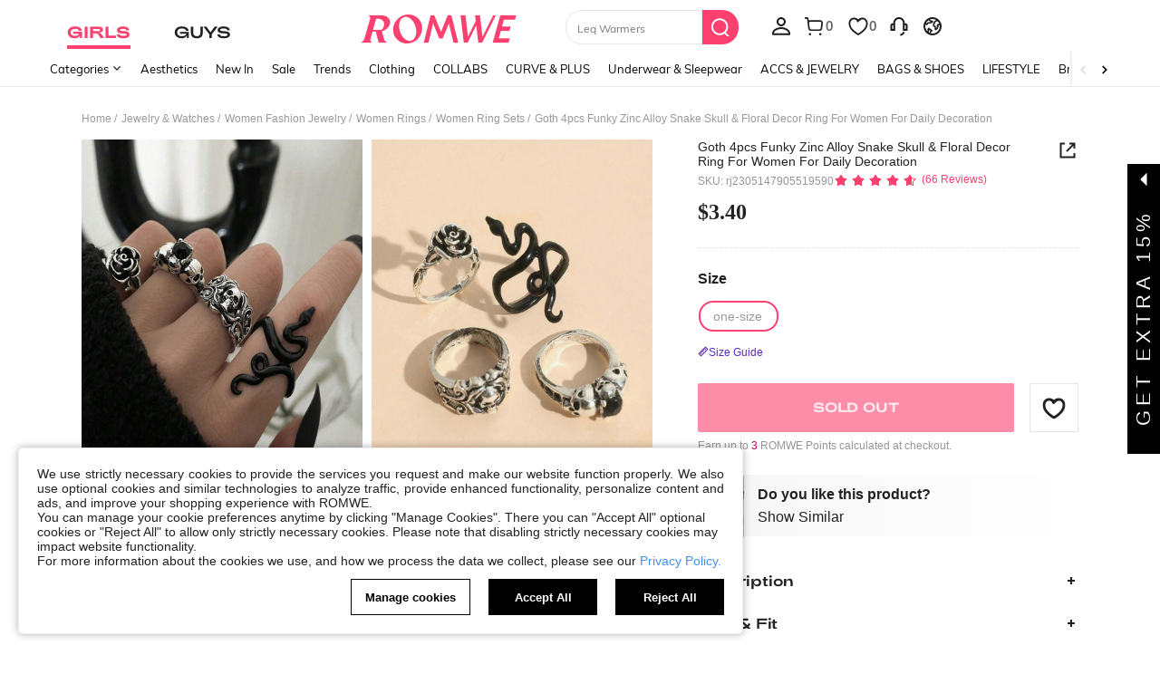

--- FILE ---
content_type: text/css
request_url: https://romwe.ltwebstatic.com/she_dist/rw_css/RW_shein-purge-main-3894e6bb9a.css
body_size: 11546
content:
/*! normalize.css v5.0.0 | MIT License | github.com/necolas/normalize.css */html{font-family:sans-serif;line-height:1.15;-ms-text-size-adjust:100%;-webkit-text-size-adjust:100%}body{margin:0}article,footer,header,nav,section{display:block}h1{font-size:2em;margin:.67em 0}main{display:block}pre{font-family:monospace,sans-serif;font-size:1em}a{background-color:transparent;-webkit-text-decoration-skip:objects}a:active,a:hover{outline-width:0}abbr[title]{border-bottom:none;text-decoration:underline;-webkit-text-decoration:underline dotted;text-decoration:underline dotted}b,strong{font-weight:inherit}b,strong{font-weight:bolder}code{font-family:monospace,sans-serif;font-size:1em}mark{background-color:#ff0;color:#000}small{font-size:80%}sub{font-size:75%;line-height:0;position:relative;vertical-align:baseline}sub{bottom:-.25em}audio,video{display:inline-block}audio:not([controls]){display:none;height:0}img{border-style:none}svg:not(:root){overflow:hidden}button,input,select,textarea{font-family:sans-serif;font-size:100%;line-height:1.15;margin:0}button,input{overflow:visible}button,select{text-transform:none}[type=reset],[type=submit],button,html [type=button]{-webkit-appearance:button}[type=button]::-moz-focus-inner,[type=reset]::-moz-focus-inner,[type=submit]::-moz-focus-inner,button::-moz-focus-inner{border-style:none;padding:0}[type=button]:-moz-focusring,[type=reset]:-moz-focusring,[type=submit]:-moz-focusring,button:-moz-focusring{outline:1px dotted ButtonText}fieldset{border:1px solid silver;margin:0 2px;padding:.35em .625em .75em}progress{display:inline-block;vertical-align:baseline}textarea{overflow:auto}[type=checkbox],[type=radio]{box-sizing:border-box;padding:0}[type=number]::-webkit-inner-spin-button,[type=number]::-webkit-outer-spin-button{height:auto}[type=search]{-webkit-appearance:textfield;outline-offset:-2px}[type=search]::-webkit-search-cancel-button,[type=search]::-webkit-search-decoration{-webkit-appearance:none}::-webkit-file-upload-button{-webkit-appearance:button;font:inherit}details,menu{display:block}summary{display:list-item}canvas{display:inline-block}template{display:none}[hidden]{display:none}article,body,button,code,dd,div,dl,dt,fieldset,footer,form,h1,h2,h3,h4,h5,h6,header,input,li,menu,nav,ol,p,pre,section,td,textarea,th,ul{margin:0;padding:0}*{box-sizing:border-box}[tabindex]:focus{outline:0}:after,:before{box-sizing:border-box}html{font-size:12px;-webkit-tap-highlight-color:transparent;height:100%}body{font-family:Arial,Helvetica,sans-serif!important;font-size:12px;color:#222;background-color:#fff;height:100%}a{color:#666;text-decoration:none}a:focus,a:hover{color:#222;text-decoration:underline}a:focus{outline:0}a.disabled{color:#e5e5e5;text-decoration:none}h1,h2,h3,h4,h5,h6{text-transform:uppercase;font-weight:700;color:#222}h1{font-size:36px}h2{font-size:30px}h3{font-size:24px}h4{font-size:18px}h5{font-size:14px}h6{font-size:12px}em{font-style:normal}button,input,select,textarea{font-family:inherit;font-size:inherit;line-height:inherit}img{vertical-align:middle}table{border-collapse:collapse;border-spacing:0}fieldset,img{border:0}li{list-style:none}textarea{overflow:auto;resize:none}input::-ms-clear,input::-ms-reveal{display:none}input[type=number]::-webkit-inner-spin-button,input[type=number]::-webkit-outer-spin-button{-webkit-appearance:none;margin:0;height:auto}input[type=number]{-moz-appearance:textfield}input[type=search]{box-sizing:content-box;-webkit-appearance:none;-moz-appearance:none;appearance:none}input[type=search]::-webkit-search-cancel-button,input[type=search]::-webkit-search-decoration,input[type=search]::-webkit-search-results-button{-webkit-appearance:none;appearance:none}input::-webkit-contacts-auto-fill-button{-webkit-mask-image:-webkit-image-set(url());-webkit-mask-size:0 0}[tabindex="0"]{outline:0}.svgicon{display:inline-block;width:12px;height:12px;vertical-align:middle;background-repeat:no-repeat}.animated{animation-duration:1s;animation-fill-mode:both}.animated-slow{animation-duration:1.5s;animation-fill-mode:both}@keyframes shake{from,to{transform:translate3d(0,0,0)}10%,30%,50%,70%,90%{transform:translate3d(-6px,0,0)}20%,40%,60%,80%{transform:translate3d(6px,0,0)}}.animate-shake{animation-name:shake}@keyframes flipInX{0%{transform:translateZ(1) rotate3d(1,0,0,90deg);animation-timing-function:ease-in;opacity:0}40%{transform:translateZ(1) rotate3d(1,0,0,-20deg);animation-timing-function:ease-in}60%{transform:translateZ(1) rotate3d(1,0,0,10deg);opacity:1}80%{transform:translateZ(1) rotate3d(1,0,0,-5deg)}100%{transform:translateZ(1) rotate3d(1,0,0,0deg);opacity:1}}.flipInX{-webkit-backface-visibility:visible!important;backface-visibility:visible!important;animation-fill-mode:forwards;animation-name:flipInX}.la-ball-pulse{font-size:0}.la-ball-pulse>div:nth-child(1){animation-delay:-.2s}.la-ball-pulse>div:nth-child(2){animation-delay:-.1s}.la-ball-pulse>div:nth-child(3){animation-delay:0s}@keyframes line-scale{0%,100%,40%{transform:scaleY(.5)}20%{transform:scaleY(1)}}.la-ball-pulse>div{background-color:#fc4070;width:8px;height:18px;display:inline-block;margin:0 2px;vertical-align:middle;animation:line-scale 1s ease infinite}.la-ball-pulse-sm>div{width:6px;height:14px}.la-ball-pulse-2x div{width:20px;height:42px;margin:0 4px}.la-ball-pulse-white div{background-color:#fff}@keyframes bounce{0%,100%,20%,50%,80%{transform:translateY(0)}40%{transform:translateY(-15px)}60%{transform:translateY(-10px)}}.bounce{animation-name:bounce}@keyframes bounceIn{0%{opacity:0;transform:scale(.3)}50%{opacity:1;transform:scale(1.05)}70%{transform:scale(.9)}100%{opacity:1;transform:scale(1)}}@keyframes bounceOut{0%{transform:scale(1)}25%{transform:scale(.95)}50%{opacity:1;transform:scale(1.1)}100%{opacity:0;transform:scale(.3)}}@keyframes fadeIn{from{opacity:0}to{opacity:1}}.fadeIn{animation-name:fadeIn}[v-cloak]{display:none!important}.she-clearfix:after,.she-clearfix:before{content:" ";display:table}.she-clearfix:after{clear:both}.she-fr{float:right!important}.she-fl{float:left!important}.she-text-center{text-align:center}.she-text-left{text-align:left}.she-text-right{text-align:right}.she-none{display:none}.she-block{display:block}.she-hide{display:none!important}.she-show{display:block!important}.she-opacity0{opacity:0!important}.container-header-fluid2{margin-right:auto;margin-left:auto;padding-left:0;padding-right:0}.container-header-fluid2:after,.container-header-fluid2:before{content:" ";display:table}.container-header-fluid2:after{clear:both}.container-fluid{margin-right:auto;margin-left:auto;padding-left:10px;padding-right:10px}.container-fluid:after,.container-fluid:before{content:" ";display:table}.container-fluid:after{clear:both}.container-fluid-1200{max-width:1220px;margin-right:auto;margin-left:auto;padding-left:10px;padding-right:10px}.container-fluid-1200:after,.container-fluid-1200:before{content:" ";display:table}.container-fluid-1200:after{clear:both}.row{margin-left:-10px;margin-right:-10px}.row:after,.row:before{content:" ";display:table}.row:after{clear:both}.col-xs-10,.col-xs-12,.col-xs-2,.col-xs-3,.col-xs-4,.col-xs-5,.col-xs-6,.col-xs-8{position:relative;min-height:1px;padding-left:10px;padding-right:10px}.col-xs-10,.col-xs-12,.col-xs-2,.col-xs-3,.col-xs-4,.col-xs-5,.col-xs-6,.col-xs-8{float:left!important}.col-xs-12{width:100%}.col-xs-10{width:83.33333333%}.col-xs-8{width:66.66666667%}.col-xs-6{width:50%}.col-xs-5{width:41.66666667%}.col-xs-4{width:33.33333333%}.col-xs-3{width:25%}.col-xs-2{width:16.66666667%}.swiper-container{margin-left:auto;margin-right:auto;position:relative;overflow:hidden;z-index:1}.swiper-wrapper{position:relative;width:100%;height:100%;z-index:1;display:flex;transition-property:transform;box-sizing:content-box}.swiper-wrapper{transform:translate3d(0,0,0)}.swiper-slide{flex-shrink:0;width:100%;height:100%;position:relative}.swiper-button-next,.swiper-button-prev{position:absolute;top:50%;height:44px;margin-top:-22px;z-index:12;cursor:pointer}.swiper-button-next.swiper-button-disabled,.swiper-button-prev.swiper-button-disabled{opacity:.35;cursor:auto;pointer-events:none}.swiper-button-prev{left:10px;right:auto}.swiper-button-next{right:10px;left:auto}.swiper-pagination{position:absolute;text-align:center;transition:.3s;transform:translate3d(0,0,0);z-index:11}.swiper-pagination-bullet{width:14px;height:14px;display:inline-block;border:2px solid transparent;opacity:.8}button.swiper-pagination-bullet{border:none;margin:0;padding:0;box-shadow:none;-webkit-appearance:none;-moz-appearance:none;appearance:none}.swiper-pagination-bullet-active{opacity:1}.common-swiperv2_btm .common-swiperv2__next,.common-swiperv2_btm .common-swiperv2__prev{margin-top:-40px}.common-swiperv2__slide-normal{width:18.4166666%}.common-swiperv2__slide-getlook{width:29.94945799%}.common-swiperv2__other-options{width:35.714285%}.common-swiperv2__slide-img{position:relative;height:0;width:100%;padding-bottom:133.032%;overflow:hidden;display:block;background-image:url(/she_dist/images/bg-grey-ba96515e9b.png);background-size:cover;background-repeat:no-repeat}.common-swiperv2__slide-img img{width:100%}.common-swiperv2__slide-img.position-img img{position:absolute;left:0;right:0;top:0;bottom:0;width:100%;height:100%;-o-object-fit:cover;object-fit:cover;-o-object-position:top;object-position:top}.common-swiperv2__next,.common-swiperv2__prev{width:36px;height:36px;line-height:36px;text-align:center;background:rgba(255,255,255,.94);border-radius:50%;z-index:12;cursor:pointer;box-shadow:0 2px 5px rgba(0,0,0,.08)}.common-swiperv2__next i,.common-swiperv2__prev i{font-size:16px}.common-swiperv2__next .svgicon,.common-swiperv2__prev .svgicon{width:16px;height:18px}.common-swiperv2__next.swiper-button-disabled,.common-swiperv2__prev.swiper-button-disabled{display:none}.common-swiperv2__next:hover,.common-swiperv2__prev:hover{background:#fff}.common-swiperv2__prev{position:absolute;left:10px;right:auto;top:50%;margin-top:-18px}.common-swiperv2__next{position:absolute;right:10px;left:auto;top:50%;margin-top:-18px}.common-swiperv2__btm{margin-top:10px}.common-swiperv2__btm .sale{font-size:14px;color:#fc4070;font-weight:700}.common-swiperv2__btm .ori{font-size:14px;color:#222;font-weight:700}.common-swiperv2__btm .del{margin-top:5px;color:#999;font-size:12px}.modal-open{overflow:hidden}.modal-open .c-modal{overflow-x:hidden;overflow-y:auto}.c-modal-wrap{z-index:4000;position:fixed;top:0;right:0;bottom:0;left:0}.c-modal{overflow:hidden;position:fixed;top:0;right:0;bottom:0;left:0;z-index:6000;-webkit-overflow-scrolling:touch;outline:0}.c-modal .modal-dialog{position:relative;width:530px;margin:30px auto}.c-modal .modal-dialog.modal-xs{width:365px}.c-modal .modal-dialog.modal-sm{width:400px}.c-modal .modal-dialog.modal-lg{width:700px}.c-modal .modal-dialog.modal-xlg{width:1000px}.c-modal .modal-dialog.modal-full{width:auto;margin:30px 10px;position:absolute;left:50%;transform:translateX(-50%)}.c-modal .modal-dialog.modal-shoplook{width:740px;height:720px;overflow-y:auto}.c-modal .modal-dialog.modal-shoplook::-webkit-scrollbar{width:10px;height:1px}.c-modal .modal-dialog.modal-shoplook::-webkit-scrollbar-thumb{border-radius:10px;box-shadow:inset 0 0 5px rgba(0,0,0,.2);background:#ababab}.c-modal .modal-dialog.modal-shoplook::-webkit-scrollbar-track{box-shadow:inset 0 0 5px rgba(0,0,0,.2);border-radius:10px;background:#ededed}.c-modal .modal-dialog.modal-shoplook .modal-content{padding:25px}.c-modal .modal-dialog.modal-relative-width-m{width:75%;max-width:950px}.c-modal .modal-dialog.modal-relative-height{height:90%}.c-modal .modal-dialog.modal-relative-height .modal-content{height:100%}.c-modal .modal-dialog.modal-relative-height .modal-body{height:100%}.c-modal .modal-dialog.vertical-center{margin:0 auto;position:absolute;left:50%;top:50%;transform:translate(-50%,-50%)}.c-modal .modal-dialog.modal-full-screen{margin:0;width:100%;height:100%}.c-modal .modal-dialog.modal-full-screen .modal-content{min-height:100%;padding:0}.c-modal .modal-dialog.modal-full-screen .modal-header{max-height:0}.c-modal .modal-dialog.modal-full-screen .modal-title>div{margin:0}.c-modal .modal-dialog.modal-full-screen .she-close{display:none}.c-modal .modal-content{position:relative;padding:40px 50px 30px 50px;background:#fff;background-clip:padding-box;background-position:center;background-size:100% 100%;background-repeat:no-repeat}.c-modal .modal-header{text-align:center;max-height:60em;overflow-y:auto}.c-modal .modal-header:after,.c-modal .modal-header:before{content:" ";display:table}.c-modal .modal-header:after{clear:both}.c-modal .modal-title{margin:0;font-weight:700;font-size:24px}.c-modal .modal-title>div{margin-bottom:15px}.c-modal .modal-title .redfont{color:#d53333;font-size:14px;font-weight:400}.c-modal .modal-title .black-mask-info{font-size:14px;word-break:break-word;white-space:normal}.c-modal .modal-body{position:relative;line-height:1.2}.c-modal .modal-body .she-text{text-align:center}.c-modal .modal-footer{text-align:center}.c-modal .modal-footer .modal-btn{margin-top:28px}.c-modal .modal-footer:after,.c-modal .modal-footer:before{content:" ";display:table}.c-modal .modal-footer:after{clear:both}.c-modal .modal-footer [class^=she-btn]{min-width:160px}.c-modal .modal-footer [class^=she-btn]+[class^=she-btn]{margin-left:20px;margin-bottom:0}.c-modal .modal-footer .she-btn-block+.she-btn-block{margin-left:0}.fail-guide-modal .modal-title{font-weight:700;font-size:18px;color:#222;line-height:20px}.fail-guide-modal .footer-btn{width:335px;font-size:16px;font-weight:700;text-transform:capitalize;white-space:nowrap;overflow:hidden}.fail-guide-modal .footer-btn.mt-16{margin-top:16px}.she-btn-black,.she-btn-purple-no-hover,.she-btn-white{display:inline-block;margin-bottom:0;font-weight:400;text-align:center;vertical-align:middle;touch-action:manipulation;cursor:pointer;background-image:none;background:#fc4070;border:1px solid transparent;border-radius:0;color:#fff;white-space:nowrap;-webkit-user-select:none;-moz-user-select:none;user-select:none;text-decoration:none;text-transform:uppercase;outline:0;transition:background .2s,border-color,.2s,color .2s;border-radius:2px;min-width:144px;height:36px;line-height:34px;padding:0 16px;font-size:15px}.she-btn-black:hover,.she-btn-purple-no-hover:hover,.she-btn-white:hover{background:rgba(252,64,112,.8);color:#fff;text-decoration:none}.she-btn-black.focus,.she-btn-black:focus,.she-btn-purple-no-hover.focus,.she-btn-purple-no-hover:focus,.she-btn-white.focus,.she-btn-white:focus{outline:0;text-decoration:none}a.she-btn-black:focus,a.she-btn-purple-no-hover:focus,a.she-btn-white:focus{color:#fff}a.she-btn-black:focus:hover,a.she-btn-purple-no-hover:focus:hover,a.she-btn-white:focus:hover{color:#fff}.she-btn-black.active,.she-btn-black:active,.she-btn-purple-no-hover.active,.she-btn-purple-no-hover:active,.she-btn-white.active,.she-btn-white:active{outline:0}.she-btn-black.disabled,.she-btn-black[disabled],.she-btn-purple-no-hover.disabled,.she-btn-purple-no-hover[disabled],.she-btn-white.disabled,.she-btn-white[disabled],fieldset[disabled] .she-btn-black,fieldset[disabled] .she-btn-purple-no-hover,fieldset[disabled] .she-btn-white{cursor:not-allowed;background:rgba(252,64,112,.6);color:rgba(255,255,255,.8)}.she-btn-black.disabled.active,.she-btn-black.disabled.focus,.she-btn-black.disabled:active,.she-btn-black.disabled:focus,.she-btn-black[disabled].active,.she-btn-black[disabled].focus,.she-btn-black[disabled]:active,.she-btn-black[disabled]:focus,.she-btn-purple-no-hover.disabled.active,.she-btn-purple-no-hover.disabled.focus,.she-btn-purple-no-hover.disabled:active,.she-btn-purple-no-hover.disabled:focus,.she-btn-purple-no-hover[disabled].active,.she-btn-purple-no-hover[disabled].focus,.she-btn-purple-no-hover[disabled]:active,.she-btn-purple-no-hover[disabled]:focus,.she-btn-white.disabled.active,.she-btn-white.disabled.focus,.she-btn-white.disabled:active,.she-btn-white.disabled:focus,.she-btn-white[disabled].active,.she-btn-white[disabled].focus,.she-btn-white[disabled]:active,.she-btn-white[disabled]:focus,fieldset[disabled] .she-btn-black.active,fieldset[disabled] .she-btn-black.focus,fieldset[disabled] .she-btn-black:active,fieldset[disabled] .she-btn-black:focus,fieldset[disabled] .she-btn-purple-no-hover.active,fieldset[disabled] .she-btn-purple-no-hover.focus,fieldset[disabled] .she-btn-purple-no-hover:active,fieldset[disabled] .she-btn-purple-no-hover:focus,fieldset[disabled] .she-btn-white.active,fieldset[disabled] .she-btn-white.focus,fieldset[disabled] .she-btn-white:active,fieldset[disabled] .she-btn-white:focus{outline:0}.she-btn-white{background:#fff;border-color:#fc4070;color:#fc4070}.she-btn-white:hover{background:#fc4070;border-color:#fc4070;color:#fff}.she-btn-white:hover .la-ball-pulse>div{background-color:#fff}a.she-btn-white:focus{color:#fc4070}a.she-btn-white:focus:hover{color:#fff}.she-btn-white.disabled,.she-btn-white[disabled],fieldset[disabled] .she-btn-white{background:#fff;color:rgba(252,64,112,.1);border-color:rgba(252,64,112,.1)}.she-btn-white.disabled:hover,.she-btn-white[disabled]:hover,fieldset[disabled] .she-btn-white:hover{background:#fff;outline:0}.she-btn-white.disabled .la-ball-pulse>div,.she-btn-white[disabled] .la-ball-pulse>div,fieldset[disabled] .she-btn-white .la-ball-pulse>div{background-color:rgba(252,64,112,.1)}.she-btn-purple-no-hover{background:#f3f3f3;border-color:#f3f3f3;color:#aa6e80;letter-spacing:3px}.she-btn-purple-no-hover:hover{background:#f3f3f3;border-color:#f3f3f3;color:#aa6e80}a.she-btn-purple-no-hover:focus{color:#aa6e80}a.she-btn-purple-no-hover:focus:hover{color:#aa6e80}.she-btn-purple-no-hover.disabled,.she-btn-purple-no-hover[disabled],fieldset[disabled] .she-btn-purple-no-hover{background:#fff;border-color:#e5e5e5;color:#e5e5e5}.she-btn-purple-no-hover.disabled:hover,.she-btn-purple-no-hover[disabled]:hover,fieldset[disabled] .she-btn-purple-no-hover:hover{background:#fff}.she-btn-xl{min-width:144px;height:54px;line-height:52px;padding:0 30px;font-size:18px;font-weight:700}.she-btn-l{min-width:144px;height:44px;line-height:42px;padding:0 20px;font-size:16px}@media (max-width:1024px){.she-btn-l{font-size:12px}}.she-btn-s{min-width:96px;height:30px;line-height:28px;padding:0 14px;font-size:14px}.she-btn-xs{min-width:80px;min-width:66px;height:24px;line-height:22px;padding:0 10px;font-size:12px}.she-btn-block{display:block;width:100%;padding:0}.she-btn-block+.she-btn-block{margin-top:20px}.she-radio{position:relative;display:inline-block;width:16px;height:16px;margin-right:10px;cursor:pointer;background:#fff;border:1px solid #ccc;border-radius:50%;vertical-align:text-bottom}.she-radio:hover{border:1px solid #999}.she-radio input[type=radio]{display:none}.she-radio input[type=radio]:checked+i{display:inline-block}.she-radio i{display:none;width:8px;height:8px;position:absolute;border-radius:50%;background:#222;background:#fc4070;top:50%;left:50%;margin-left:-4px;margin-top:-4px}.c-input{width:100%;position:relative}.c-input.input-mar{margin-top:20px}.c-input+.c-input{margin-top:20px}.c-input .input-title{color:#666}.c-input input{width:100%;height:36px;padding:0 12px;outline:0;border:1px solid #ccc}.c-input input.input-sm{height:30px;box-sizing:border-box}.c-input textarea{width:100%;height:190px;padding:8px 12px;border:1px solid #ccc;outline:0;resize:none}.c-input input:-webkit-autofill,.c-input textarea:-webkit-autofill{box-shadow:0 0 0 30px #fff inset}.c-input input:hover,.c-input textarea:hover{border-color:#999}.c-input input:focus,.c-input textarea:focus{border-color:#333}.c-input input::-moz-placeholder,.c-input textarea::-moz-placeholder{color:#ccc}.c-input input::placeholder,.c-input textarea::placeholder{color:#ccc}.c-input input:disabled,.c-input textarea:disabled{color:#e5e5e5;background-color:#fafafa;border-color:#e5e5e5;cursor:not-allowed}.c-input input.input-error,.c-input textarea.input-error{border-color:#d53333}.c-input .input-error-txt{margin-top:6px;color:#d53333}.c-input .emaillist{position:absolute;top:100%;z-index:40;width:100%;border:1px solid #ccc;border-top:none;background-color:#fff;color:#666}.c-input .emaillist li{padding:2px 10px;cursor:pointer}.c-input .emailcorrect{margin-top:6px;line-height:18px}.c-input .emailcorrect>a{color:#5ebd66}.c-input .pass-icon{position:absolute;right:0;top:13px;padding:8px;font-size:18px;color:#999;cursor:pointer}.dropdown-title{color:#666}.c-dropdown{position:relative}.c-dropdown.dropdown-scroll .dropdown-menu{height:300px;overflow-y:auto}.c-dropdown:hover{cursor:pointer}.c-dropdown:hover .dropdown-menu,.c-dropdown:hover .dropdown-toggle{border-color:#999}.c-dropdown .dropdown-toggle{position:relative;height:30px;line-height:30px;border:1px solid #ccc;width:100%;display:inline-block;background:#fff;padding:0 10px}.c-dropdown .dropdown-caret{position:absolute;right:12px;width:0;height:0;vertical-align:middle;border-top:4px dashed;border-top:4px solid;border-right:4px solid transparent;border-left:4px solid transparent;top:50%;margin-top:-1px;transition:transform .2s;transform:rotate(0)}.c-dropdown .dropdown-caret-rotate{transform:rotate(180deg)}.c-dropdown .dropdown-menu{z-index:40;position:absolute;top:29px;left:0;width:100%;border:1px solid #ccc;border-top:0;color:#999;background:#fff;max-height:300px;overflow-y:scroll}.c-dropdown .dropdown-menu .sublist-menu{border-top:1px solid #fafafa;margin:0 -10px;background:#f9f9f9}.c-dropdown .dropdown-menu li{height:30px;line-height:30px;padding:0 10px}.c-dropdown .dropdown-menu li:hover>span{color:#222}.c-dropdown .dropdown-menu li:not(:last-child){border-bottom:1px solid #fafafa}.c-dropdown.c-dropdown-s .dropdown-toggle{height:24px;line-height:24px}.c-dropdown.c-dropdown-s .dropdown-menu{top:24px}.c-dropdown.c-dropdown-s .dropdown-menu li{height:24px;line-height:24px}.c-dropdown.c-dropdown-l .dropdown-toggle{height:36px;line-height:36px}.c-dropdown.c-dropdown-l .dropdown-menu{top:36px}.c-dropdown.c-dropdown-l .dropdown-menu li{height:36px;line-height:36px}.c-pagination{display:inline-block}.c-pagination li{list-style:none;display:inline-block;color:#222}.c-pagination li a{padding:4px 10px;color:#222}.c-pagination li:hover{cursor:pointer;text-decoration:underline}.c-pagination li.page-current a,.c-pagination li.page-current:hover{cursor:default}.c-pagination .page-current{font-weight:700;color:#222;text-decoration:underline}.c-pagination .page-next,.c-pagination .page-prev{padding:4px 10px}.c-pagination .page-next a,.c-pagination .page-next:hover,.c-pagination .page-prev a,.c-pagination .page-prev:hover{text-decoration:none}.c-pagination .caret-disabled{color:#e5e5e5}.c-pagination .caret-disabled:hover{cursor:default;text-decoration:none}.header-search{position:relative;width:250px;height:38px;margin-top:8px;padding-right:40px;white-space:nowrap}.c-header2 .header-search .search-btn{position:absolute;height:100%;min-width:40px;width:40px;padding:0;right:0;top:0;line-height:36px;text-align:center;vertical-align:middle;border-radius:0 18px 18px 0}.c-header2 .header-search .search-btn .sui_icon_nav_search_24px{display:block;color:#fff;font-weight:400;font-size:24px;text-align:center}.c-header2 .header-search .search-btn.disabled{background-color:transparent;color:rgba(0,0,0,.6);cursor:default;border:1px solid #e5e5e5;border-left:0 solid #fff}.c-header2 .header-search .search-btn.disabled .sui_icon_nav_search_24px{color:rgba(0,0,0,.6)}.c-header2 .header-search .header-search-input{box-sizing:border-box;border:1px solid #e5e5e5;width:100%;height:100%;padding-left:12px;padding-right:26px;font-size:12px;outline:0;border-radius:18px 0 0 18px}.c-header2 .header-search .header-search-input ::-moz-placeholder{color:#bbb}.c-header2 .header-search .header-search-input ::placeholder{color:#bbb}.c-header2__icon{flex-shrink:1}@media (max-width:1279px){.c-header2:not(.header-optimize) .header-search{width:200px;height:30px;padding-right:30px}.c-header2:not(.header-optimize) .header-search .header-search-input{padding-right:36px}.c-header2:not(.header-optimize) .header-search .search-btn{line-height:30px;min-width:30px;width:30px}}.c-header2{font-family:Muli,Arial,Helvetica,sans-serif!important;background-color:#fff}.c-header2 .init-font-family,.c-header2 code{font-family:Muli,Arial,Helvetica,sans-serif!important}.c-header2 [tabindex]:focus,.c-header2 a:focus{outline:3px auto #fa6338;outline:3px auto #ff696e}.c-header2 .no-focus [tabindex]:focus,.c-header2 .no-focus a:focus{outline:0}.c-header2 .header-height,.c-header2 .header-nav{height:124px}.c-header2 .header-nav{position:fixed;left:0;width:100%;transition:transform .3s;z-index:500;background-color:#fff}.c-header2 .header-wrap{width:100%;height:70px;border-bottom:none;z-index:600;position:relative}.c-header2 .header-wrap .header-logo{padding:0 20px;height:70px;line-height:70px;background-color:#fff;z-index:1}.c-header2 .header-wrap .header-logo:focus{outline:0}.c-header2 .header-wrap .header-logo>a{font-size:30px;text-decoration:none;color:#222;height:100%}.c-header2 .header-wrap .header-logo>a.header-logo__link-wrap{font-size:0}.c-header2 .header-wrap .header-logo>a:hover{text-decoration:none}.c-header2 .header-wrap .header-logo>a>img{width:auto;max-width:210px;height:54px;padding:0;max-width:160px;height:50px}.c-header2 .header-wrap .header-logo>a>img.header-logo__rw-logo{max-width:180px;height:36px}.c-header2 .header-left-inner{display:flex;font-family:Adieu,Muli,Arial,Helvetica,sans-serif!important}.c-header2 .header-left{position:relative;display:block;padding-right:42px;text-align:left}.c-header2 .header-left .icon-announce-right-big{position:absolute;height:100%;line-height:70px;top:0;width:42px;background-color:#fff;text-align:center;cursor:pointer}.c-header2 .header-left .icon-announce-right-big{right:0}.c-header2 .header-left .first-cate-ctn{display:flex;flex:1;text-align:center}.c-header2 .header-left .first-cate-ctn .first-cate{height:70px;line-height:70px;vertical-align:middle;font-size:18px;text-decoration:none;white-space:nowrap;padding:0 24px;color:#222}.c-header2 .header-left .first-cate-ctn .first-cate:hover{color:#000;cursor:pointer;text-decoration:none}.c-header2 .header-left .first-cate-ctn .first-cate.one-first-cate{pointer-events:none;visibility:hidden}.c-header2 .header-left .first-cate-ctn .first-cate.cate-active{font-weight:700;font-weight:700;background-color:#fff;color:#fc4070}.c-header2 .header-left .first-cate-ctn .first-cate.cate-active .c-header2__cate:after{content:'';position:absolute;bottom:16px;left:0;right:0;height:4px;background-color:#fc4070}.c-header2 .header-left .first-cate-ctn .first-cate:not(.hoverdefalut):focus{background-color:#edeef0}.c-header2 .header-right{display:inline-block;box-sizing:border-box;position:relative;height:70px;padding-right:24px;font-size:12px;white-space:nowrap;background-color:#fff}.c-header2 .header-right *{text-align:left}.c-header2 .header-right>div,.c-header2 .header-right>ul{white-space:normal}.c-header2 .header-right a{text-decoration:none}.c-header2 .header-right a:hover{text-decoration:none}.c-header2 .header-right .cart-num{font-size:14px;font-weight:700;vertical-align:middle}.c-header2 .header-right .free-ship{display:inline-block;width:40%;max-height:70px;margin-right:5px;vertical-align:middle;white-space:normal}.c-header2 .header-right .free-ship .shipping-info_mall{line-height:18px;display:block;color:rgba(34,34,34,.6)}.c-header2 .header-right .free-ship>li{height:48px;display:table-cell;vertical-align:middle}.c-header2 .header-right .free-ship>li:not(:first-child){display:none}.c-header2 .header-right .free-ship>li.she-block{display:table-cell}.c-header2 .header-right .free-ship>li.she-none{display:none}.c-header2 .header-right .free-ship>li strong{color:#f99}.c-header2 .header-right .header-right-dropdown-ctn{position:relative;display:inline-block;height:70px;vertical-align:middle}.c-header2 .header-right .header-right-dropdown-ctn.header-right-no-relative{position:static}.c-header2 .header-right .header-right-dropdown-ctn .customer__content{display:flex;align-items:center;justify-content:center;padding:0 5px;height:100%}.c-header2 .header-right .header-right-dropdown-ctn>a{display:flex;align-items:center;padding:0 5px;line-height:70px}.c-header2 .header-right .header-right-dropdown-ctn>a.header-right-global{position:relative}.c-header2 .header-right .header-right-dropdown-ctn>a.header-right-global .icon-panel{display:inline-block;width:100%;height:100%}.c-header2 .header-right .header-right-dropdown-ctn>a.header-right-global.active{background-color:#fff}.c-header2 .header-right .header-right-dropdown-ctn>a .account-nopenum{position:absolute;top:19px;right:4px;width:6px;height:6px;border-radius:50%;background-color:#fc4070}.c-header2 .header-right .header-right-dropdown-ctn:hover{background-color:#fff}.c-header2 .header-right .header-right-dropdown-ctn:hover .c-header-dropdown,.c-header2 .header-right .header-right-dropdown-ctn:hover .header-right-dropdown{display:block}.c-header2 .header-right .header-right-dropdown-ctn:hover .c-header-dropdown.global,.c-header2 .header-right .header-right-dropdown-ctn:hover .header-right-dropdown.global{display:none}.c-header2 .header-right .header-right-dropdown-ctn .header-right-dropdown{display:none;position:absolute;top:100%;left:0;padding:0 20px;z-index:600;background-color:#fff;padding-right:20px;box-shadow:0 6px 6px 0 rgba(0,0,0,.08);transition:transform .3s}.c-header2 .header-right .header-right-dropdown-ctn .header-right-dropdown.focus-user-icon{display:block}.c-header2 .header-right .header-right-dropdown-ctn.new .header-right-dropdown{min-width:168px}.c-header2 .header-right .header-right-dropdown-ctn .c-header-dropdown{display:none;position:absolute;top:100%;left:auto;right:25px;width:auto;padding:10px 15px;border:none;background:#fff;z-index:600;box-shadow:0 6px 6px 0 rgba(0,0,0,.08);transition:transform .3s}.c-header2 .header-right .header-right-dropdown-ctn .c-header-dropdown.dropdown-shopbag{width:400px;padding:0;display:block}.c-header2 .header-right .header-right-dropdown-ctn .c-header-dropdown.focus-user-icon{display:block}.c-header2 .header-right .header-right-dropdown-ctn .c-header-dropdown.global-dropdown{width:270px;padding:20px;white-space:nowrap}.c-header2 .header-right .header-right-dropdown-ctn .c-header-dropdown.global-dropdown .global-s-drop-ctn{position:relative;height:34px;padding:0 10px;line-height:32px;background:#f7f8fa;border:1px solid rgba(0,0,0,.1);cursor:pointer}.c-header2 .header-right .header-right-dropdown-ctn .c-header-dropdown.global-dropdown .global-s-drop-ctn .global-s-drop{position:absolute;top:-1px;left:-1px;right:-1px;max-height:400px;padding:12px;overflow-y:auto;border:1px solid rgba(0,0,0,.1);background-color:#fff;z-index:601}.c-header2 .header-right .header-right-dropdown-ctn .c-header-dropdown.global-dropdown .global-s-drop-ctn .global-s-drop li{height:36px;padding:0 4px;display:flex;align-items:center;justify-content:space-between;color:#767676;cursor:pointer;border-bottom:1px solid #e5e5e5}.c-header2 .header-right .header-right-dropdown-ctn .c-header-dropdown.global-dropdown .global-s-drop-ctn .global-s-drop li:hover{background:#f6f6f6}.c-header2 .header-right .header-right-dropdown-ctn .c-header-dropdown.global-dropdown .global-s-drop-ctn .global-s-drop li .sh_pc_sui_icon_selected_16px{display:none}.c-header2 .header-right .header-right-dropdown-ctn .c-header-dropdown.global-dropdown .global-s-drop-ctn .global-s-drop li.active{color:#222;font-weight:700}.c-header2 .header-right .header-right-dropdown-ctn .c-header-dropdown.global-dropdown .global-s-drop-ctn .global-s-drop li.active .sh_pc_sui_icon_selected_16px{display:block;font-weight:400;color:#222}.c-header2 .header-right .header-right-dropdown-ctn .c-header-dropdown.global-dropdown .global-title{padding-bottom:10px;margin-bottom:10px;border-bottom:1px solid rgba(0,0,0,.1);font-size:14px;color:#000;font-weight:700}.c-header2 .header-right .header-right-dropdown-ctn .c-header-dropdown.global-dropdown .global-title:not(:first-child){margin-top:25px}.c-header2 .header-right .header-right-dropdown-ctn .c-header-dropdown.global-dropdown .global-title.no-border-t{padding-bottom:8px;margin-bottom:8px;border-bottom:none}.c-header2 .header-right .header-right-dropdown-ctn .c-header-dropdown.global-dropdown .global-lang{margin-bottom:-20px}.c-header2 .header-right .header-right-dropdown-ctn .c-header-dropdown.global-dropdown a.col-xs-4{margin-bottom:20px;font-size:12px;color:#767676;white-space:initial}.c-header2 .header-right .header-right-dropdown-ctn .c-header-dropdown.global-dropdown a.col-xs-4.global-active{color:rgba(0,0,0,.8);cursor:default;font-weight:700}.c-header2 .header-right .header-right-dropdown-ctn .c-header-dropdown.global-dropdown a.col-xs-4:hover{color:#000}.c-header2 .header-right .header-right-dropdown-ctn .c-header-dropdown.global-dropdown .global-international{margin-top:20px;text-align:center;font-size:14px}.c-header2 .header-right .header-right-dropdown-ctn .c-header-dropdown.global-dropdown .global-international a{color:#5a29bb}.c-header2 .header-right .header-right-dropdown-ctn .c-header-dropdown.global-dropdown .global-international a:hover{color:#5a29bb}.c-header2 .header-right .header-help{position:relative;height:24px;line-height:24px}.c-header2 .header-right .header-help .header-nopenum{width:6px;height:6px;display:block;background:#fc4070;position:absolute;top:0;right:-2px;border-radius:50%}.c-header2 .header-right .fast-cart-wrap{min-width:45px}.c-header2 .header-right .header-wishlist{position:relative}.c-header2 .header-right .header-wishlist .header-nopenum{width:6px;height:6px;display:block;background:#fc4070;position:absolute;top:19px;left:26px;border-radius:50%}.c-header2 .header-mask{display:none;position:fixed;top:0;bottom:0;left:0;right:0;background-color:rgba(0,0,0,.5);z-index:399}.c-header2__cate{position:relative;display:inline-block;transform:translate(0,0)}.c-header2__bubble{position:absolute;color:#fff;line-height:18px;background:#ff7300;background:#fc4070;top:2px;font-size:10px;padding:0 6px;z-index:1;left:0;max-width:110%}.c-header2__bubble span{display:block;overflow:hidden;white-space:nowrap;text-overflow:ellipsis}.c-header2__triangle{position:absolute;width:0;height:0;border-style:solid;border-width:5px 0 0 0;border-right:5px solid transparent;border-color:#ff7300 transparent transparent transparent;border-color:#ff696e transparent transparent transparent}.c-header2__icon{width:18px;height:18px;display:inline-block;line-height:1}.c-header2__icon img{width:18px;height:18px;vertical-align:top}.c-header2 .isSearchNot .header-right .header-wishlist .header-nopenum,.c-header2 .isbigsearch .header-right .header-wishlist .header-nopenum{top:14px}.c-header2 .isSearchNot .header-right .header-right-dropdown-ctn>a .account-nopenum,.c-header2 .isbigsearch .header-right .header-right-dropdown-ctn>a .account-nopenum{top:14px}.c-header2 .isSearchNot .header-right .header-help .header-nopenum,.c-header2 .isbigsearch .header-right .header-help .header-nopenum{right:-4px;top:-4px;margin-top:0}.RW-SITE .c-header2.header-optimize .header-right .header-wishlist .header-nopenum{top:14px}.c-header2.header-optimize .header-optimize__content{justify-content:center;padding:0 45px}.c-header2.header-optimize .header-height,.c-header2.header-optimize .header-nav{height:94px;background-color:#fff;height:108px}.c-header2.header-optimize .header-height__search-pro,.c-header2.header-optimize .header-nav__search-pro{height:118px}.c-header2.header-optimize .header-wrap{margin:0 auto;padding:0 20px;display:flex;justify-content:space-between;background-color:#fff;height:56px}.c-header2.header-optimize .header-wrap:after,.c-header2.header-optimize .header-wrap:before{content:none}.c-header2.header-optimize .header-wrap .header-logo{background-color:#fff;height:56px;line-height:56px;padding:0 25px}.c-header2.header-optimize .header-wrap .header-right{background-color:#fff;height:56px}.c-header2.header-optimize .header-wrap .header-right .header-right-dropdown-ctn{height:56px}.c-header2.header-optimize .header-wrap .header-right .header-right-dropdown-ctn>a{height:56px;line-height:56px}.c-header2.header-optimize .header-wrap .header-right-global{background-color:#fff!important}@media (min-width:2560px){.c-header2.header-optimize .header-wrap.j-header-wrap{max-width:2560px;padding:0}.c-header2.header-optimize .header-wrap.j-header-wrap .header-logo{padding:0}.c-header2.header-optimize .header-wrap.j-header-wrap .header-right{padding-right:12px}.c-header2.header-optimize .j-optimize-category{max-width:2560px;margin:0 auto}.c-header2.header-optimize .j-optimize-category .header-optimize__cate-nav{padding-left:0;border:none;box-shadow:none;position:relative;overflow:unset}.c-header2.header-optimize .j-optimize-category .header-optimize__cate-nav .header-optimize__cate-arrow{margin-right:0}.c-header2.header-optimize .j-optimize-category .header-optimize__cate-nav::after{content:'';display:block;width:100vw;height:0;border-bottom:.5px solid var(--sui-color-gray-weak-1,#e5e5e5);position:absolute;bottom:0;left:50%;transform:translate(-50%);box-shadow:0 0 0 0 rgba(0,0,0,.04)}.c-header2.header-optimize .j-optimize-category .header-optimize__wrapper .header-optimize__content{max-width:2560px;margin:0 auto;padding:0}}.c-header2.header-optimize .related-search-layout{margin:0 auto;padding:0 20px;display:flex;justify-content:space-between;background-color:#fff}.c-header2.header-optimize .related-search-layout .header-left{width:200px}.c-header2.header-optimize .related-search-layout .j-related-search{flex:1;max-width:916px;padding-right:38px}.c-header2.header-optimize .related-search-layout .j-related-search .related-search__word-skeleton{overflow:hidden;height:22px}.c-header2.header-optimize .related-search-layout .j-related-search .related-search__word-skeleton>div{padding:4px 8px;font-size:12px;font-weight:400;border-radius:0;margin:0 0 12px 12px;background-color:#f6f6f6;cursor:pointer;text-align:center;text-decoration:none;display:inline-block;width:100px;height:22px}.c-header2.header-optimize .related-search-layout .j-related-search .related-search__word-skeleton>div:first-child{margin-left:0}.c-header2.header-optimize .related-search-layout .header-right{height:auto;width:295px;background-color:inherit}@media (max-width:1279px){.c-header2.header-optimize .related-search-layout .header-left{width:175px;min-width:175px}.c-header2.header-optimize .related-search-layout .header-right{width:216px;min-width:216px}}@media (max-width:450px){.c-header2.header-optimize .related-search-layout .related-search__word-skeleton{display:none}}.c-header2.header-optimize .header-search-container{flex:1;display:flex;justify-content:flex-end;margin-right:27.5px}.c-header2.header-optimize .header-search{flex-basis:250px;max-width:250px;margin-right:48px;margin-left:auto;margin-top:11px;width:auto}.c-header2.header-optimize .isbigsearch .header-right{width:auto}.c-header2.header-optimize .enlarge-search.header-search-container{justify-content:center;margin-right:0}.c-header2.header-optimize .enlarge-search .header-search{flex-basis:530px;max-width:530px}.c-header2.header-optimize .c-nav2{height:42px;display:block;overflow:hidden;padding:0}.c-header2.header-optimize .header-optimize__cate{display:inline-block;height:100%;padding:0 14px;padding:0 10px;line-height:40px;color:#000;font-weight:400;font-size:13px;border-bottom:2px solid transparent;text-decoration:none}.c-header2.header-optimize .header-optimize__cate .first-cate{padding-left:0}.c-header2.header-optimize .header-optimize__cate.active{color:#fc4070;border-color:#222}.c-header2.header-optimize .header-optimize__cate-nav{padding:0 45px;position:relative;z-index:12;padding-right:100px;height:40px;overflow:hidden;display:flex;border-bottom:.5px solid var(--sui-color-gray-weak-1,#e5e5e5);background:var(--sui-color-white,#fff);box-shadow:0 0 0 0 rgba(0,0,0,.04)}.c-header2.header-optimize .header-search-mask{display:none;position:fixed;top:0;bottom:0;left:0;right:0;height:calc(100vh + 94px);background-color:rgba(34,34,34,.3);z-index:40}.c-header2.header-optimize .header-optimize__cate{height:42px!important;border-bottom-width:5px!important}.c-header2.header-optimize .header-optimize__cate.hover{background-color:rgba(0,0,0,.08)}.c-header2.header-optimize .header-optimize__cate-content{position:relative;overflow-x:scroll;overflow-y:hidden;scrollbar-width:none;flex:1}.c-header2.header-optimize .header-optimize__cate-content::-webkit-scrollbar{display:none}.c-header2.header-optimize .header-optimize__cate-controller{position:absolute;white-space:nowrap;font-size:0}.c-header2.header-optimize .header-optimize__cate-arrow{display:inline-flex;position:absolute;top:0;right:0;height:100%;width:50px;line-height:40px;text-align:center;white-space:nowrap;margin-right:41px;color:rgba(0,0,0,.15);background:var(--sui-color-white,#fff)}.c-header2.header-optimize .header-optimize__cate-arrow i{font-size:14px;margin:0 5px}.c-header2.header-optimize .header-optimize__cate-arrow i.active{color:#000;cursor:pointer}.c-header2.header-optimize .header-optimize__cate-link{color:#000;text-decoration:none}.c-header2.header-optimize .header-optimize__cate-link.hover{text-decoration:none;color:#fc4070;background-color:rgba(0,0,0,.08)}.c-header2.header-optimize .header-optimize__line{width:1px;height:calc(100% - 40px);margin-top:20px;background-color:#e5e5e5}.c-header2.header-optimize .header-optimize__content-detail{display:flex;flex:1}.c-header2.header-optimize .header-optimize__group-two .nav-type__wrapper{display:flex;color:#c44a01;margin-bottom:10px;padding-top:20px}.c-header2.header-optimize .header-optimize__group-two .nav-type__wrapper i{width:16px;height:16px}.c-header2.header-optimize .header-optimize__group-two .nav-type__wrapper .nav-type__title{display:inline-block;vertical-align:top;margin:0 5px;color:#c44a01}.c-header2.header-optimize .header-optimize__group-two .nav-type__img-box{display:flex;flex-wrap:wrap}.c-header2.header-optimize .header-optimize__group-two .nav-type__img-box .nav-type__img-link{flex:0 0 calc(100% / 3)}.c-header2.header-optimize .header-optimize__group-three .nav-type__wrapper{margin-bottom:10px;padding-top:20px}.c-header2.header-optimize .header-optimize__group-three .nav-type__img-box{display:flex;flex-wrap:wrap}.c-header2.header-optimize .header-optimize__group-three .nav-type__img-box .nav-type__img-link{flex:0 0 calc(100% / 7);padding:5px 2px 5px 0;flex:0 0 calc(100% / 11)}.c-header2.header-optimize .nav-type__img-link .nav-type__img{width:64px;height:64px}.c-header2.header-optimize .nav-type__img-link .nav-type__text{width:82px;margin:0 auto;line-height:14px}@media (max-width:1440px){.header-optimize__content-nav{padding-right:20px}.header-optimize__content-detail .header-optimize__group-three .nav-type__wrapper,.header-optimize__content-detail .header-optimize__group-two .nav-type__wrapper{padding-left:calc(100vw * 18 / 1440)}.header-optimize__content-detail .header-optimize__group-two{min-width:295px;max-width:24vw;padding:0 20px}.header-optimize__content-detail .header-optimize__group-three{padding:0 20px;max-width:54vw;max-width:100vw}}@media (max-width:1920px) and (min-width:1440px){.header-optimize__content-nav{padding-right:calc((100vw - 1080px)/ 16)}.header-optimize__content-detail .header-optimize__group-three .nav-type__wrapper,.header-optimize__content-detail .header-optimize__group-two .nav-type__wrapper{padding-left:calc(100vw * 20 / 1600)}.header-optimize__content-detail .header-optimize__group-three .nav-type__img-box .nav-type__img-link .nav-type__img,.header-optimize__content-detail .header-optimize__group-two .nav-type__img-box .nav-type__img-link .nav-type__img{width:calc(82px - (1920px - 100vw)/ 26.67);height:calc(82px - (1920px - 100vw)/ 26.67)}.header-optimize__content-detail .header-optimize__group-two{max-width:26vw;padding:0 calc(calc((100vw - 1080px)/ 16))}.header-optimize__content-detail .header-optimize__group-three{max-width:54vw;padding:0 calc(calc((100vw - 1080px)/ 16));max-width:100vw}}@media (min-width:1920px){.header-optimize__content-nav{padding-right:calc((100vw - 1080px)/ 16)}.header-optimize__content-detail .header-optimize__group-three,.header-optimize__content-detail .header-optimize__group-two{padding:0 calc(calc((100vw - 1080px)/ 16));box-sizing:content-box}.header-optimize__content-detail .header-optimize__group-three .nav-type__wrapper,.header-optimize__content-detail .header-optimize__group-two .nav-type__wrapper{padding-left:calc(100vw * 19 / 1920)}.header-optimize__content-detail .header-optimize__group-three .nav-type__img-box .nav-type__img-link .nav-type__img,.header-optimize__content-detail .header-optimize__group-two .nav-type__img-box .nav-type__img-link .nav-type__img{width:82px;height:82px}.header-optimize__content-detail .header-optimize__group-two{max-width:401px}.header-optimize__content-detail .header-optimize__group-three{max-width:930px;max-width:100vw}}@media (max-width:1279px){.c-header2 .header-wrap .header-logo>a{font-size:25px}.c-header2 .header-wrap .header-logo>a>img{height:40px}.c-header2 .header-left .first-cate-ctn .first-cate{font-size:14px}.c-header2 .header-right .header-help{height:20px;line-height:20px}.c-header2 .header-right .header-wishlist .header-nopenum{top:17px;left:22px}.c-header2 .header-right .header-right-dropdown-ctn>a .account-nopenum{top:17px}.c-header2.header-optimize .isbigsearch .header-right{width:auto}}.customer-service-box{width:236px!important;padding:18px!important;right:30px!important}.customer-service-area{display:block}.customer-service-area>i{display:table-cell}.customer-service-area .customer-box{padding-left:10px;display:table-cell}.customer-service-area .customer-box .customer-sub-title{height:18px;font-size:14px;font-weight:700;color:#000;line-height:18px}.customer-service-area .customer-box .customer-des{font-size:12px;font-weight:400;margin-top:4px;color:#767676;line-height:17px;white-space:normal}.customer-service-area+.customer-service-area{margin-top:14px}.header-v2{font-family:Muli,Arial,Helvetica,sans-serif!important}.header-v2 a{text-decoration:unset}.header-v2__two{display:table-cell;width:100%;vertical-align:top;background-color:#fff}.header-v2__two-cell{display:table-cell}.header-v2__two-arrow{width:50px;text-align:center;white-space:nowrap;padding-right:25px}.header-v2__two-arrow i{display:inline-block;width:20px;color:rgba(0,0,0,.15)}.header-v2__two-arrow i.active{color:#000;cursor:pointer;line-height:54px}.header-v2__nav2{height:54px;overflow:hidden;padding-right:20px}.header-v2__nav2-wrapper{display:inline-block}.header-v2__nav2-item{position:relative;display:inline-block;height:54px;line-height:54px;font-size:12px;font-weight:700;padding:0 15px;color:#000;color:#666}.header-v2__nav2-item.active,.header-v2__nav2-item:focus,.header-v2__nav2-item:hover{text-decoration:none;color:#fc4070!important}.header-v2__nav2-txt{display:flex;flex-direction:column;align-items:center;height:100%;border-bottom:2px solid transparent;position:relative}.header-v2__nav2-txt::after{content:'';position:absolute;width:100%;height:100%;top:0;left:0}.header-v2__nav2-txt_subtitle{height:30%;margin-bottom:3px;font-size:10px;color:#959595}@media (max-width:1279px){.header-v2__two-arrow i.active{line-height:48px}.header-v2__nav2{height:48px}.header-v2__nav2-item{height:48px;line-height:48px}}.c-nav2{position:relative;display:flex;padding:0 20px;height:54px;width:100%;background-color:#fff;box-shadow:0 6px 12px 0 rgba(0,0,0,.04);font-family:Muli,Arial,Helvetica,sans-serif!important}.header-v2__two{display:flex;width:calc(100% - 250px);vertical-align:top}.c-header2 .topscroll-hide .header-right .header-right-dropdown-ctn .c-header-dropdown,.c-header2 .topscroll-hide .header-right .header-right-dropdown-ctn .header-right-dropdown{transform:translateY(54px)}.c-header2.header-optimize .topscroll-hide .header-right .header-right-dropdown-ctn .c-header-dropdown,.c-header2.header-optimize .topscroll-hide .header-right .header-right-dropdown-ctn .header-right-dropdown{transform:translateY(38px)}@media (max-width:1279px){.c-header2 .header-height,.c-header2 .header-nav{height:118px}.c-nav2{height:48px}.header-v2__two{width:calc(100% - 200px)}.c-header2 .topscroll-hide .header-right .header-right-dropdown-ctn .c-header-dropdown,.c-header2 .topscroll-hide .header-right .header-right-dropdown-ctn .header-right-dropdown{transform:translateY(48px)}.c-header2.header-optimize .topscroll-hide .header-right .header-right-dropdown-ctn .c-header-dropdown,.c-header2.header-optimize .topscroll-hide .header-right .header-right-dropdown-ctn .header-right-dropdown{transform:translateY(38px)}}.c-icon-tip{position:relative;display:inline-block;padding:5px;color:#999}.c-icon-tip:hover{color:#666;cursor:pointer}.c-icon-tip:hover em{display:block}.c-icon-tip>i{vertical-align:middle;font-size:16px}.c-icon-tip a,.c-icon-tip span{text-decoration:underline}.c-icon-tip a{color:#666}.c-icon-tip>em{display:none;position:absolute;background:#fff;z-index:40;width:300px;padding:10px;border:1px solid #ccc;border-radius:6px;line-height:18px}.c-icon-tip>em.tip-bottom-right{top:33px;left:-5px}.c-address{text-align:left}.c-address .disable-gray{opacity:.5}.c-address .cdr-title{font-size:22px;font-weight:700;color:#000;font-family:Adieu;line-height:25px;border-bottom:1px solid #e5e5e5;padding-bottom:8px;margin-bottom:15px}.c-address .j-adr-title-tips{font-size:12px;background:#ffecec;margin-bottom:16px;padding:10px}.c-address .j-adr-title-tips>span{margin:6px}.c-address .j-adr-title-tips .icon-close{color:#999;font-size:11px;cursor:pointer}.c-address .j-adr-title-tips.geolocation{background:#fcf0d4;height:44px;line-height:44px}.c-address .j-adr-title-tips.geolocation .she-btn-black,.c-address .j-adr-title-tips.geolocation .she-btn-purple-no-hover,.c-address .j-adr-title-tips.geolocation .she-btn-white{height:24px;line-height:24px;font-size:12px;padding:0 12px;min-width:auto;margin-right:12px;margin-top:10px}.c-address .gender-item{margin-bottom:15px}.c-address .gender-item>span{margin-right:10px}.c-address .gender-item>label{display:inline-block}.c-address .gender-item>label+label{margin-left:20px}.c-address .gender-item>label .she-radio{vertical-align:middle}.c-address .gender-item.store-type{display:flex}.c-address .c-cascader .dropdown-toggle .adr-select{padding-right:28px}.c-address .c-cascader .dropdown-toggle.list-show .adr-select{border-bottom-color:#222}.c-address .c-cascader .c-cascader__content{position:relative;overflow-x:hidden;margin-top:4px;min-width:500px;border:none;box-shadow:0 1px 4px 3px rgba(0,0,0,.08)}.c-address .c-cascader .c-cascader__content .close{position:absolute;top:12px;right:12px;z-index:1;width:12px;height:12px;cursor:pointer}.c-address .c-cascader .c-cascader__content .tab-wrapper{position:relative}.c-address .c-cascader .c-cascader__content .tab-wrapper:after{content:'';position:absolute;top:0;right:0;width:100px;height:100%;background-image:linear-gradient(to right,transparent 0,#f6f6f6 60%)}.c-address .c-cascader .c-cascader__content .c-cascader__tab{display:flex;height:44px;background:#f6f6f6}.c-address .c-cascader .c-cascader__content .c-cascader__tab .tab-item{flex:0 0 auto;padding:0 24px;height:100%;line-height:44px;color:#666;font-size:14px;cursor:pointer}.c-address .c-cascader .c-cascader__content .c-cascader__tab .tab-item.selected{color:#222;font-weight:700;background:#fff}.c-address .c-cascader .c-cascader__content .c-cascader__menu{display:flex;flex-wrap:wrap;padding:10px 0;max-height:110px;overflow-y:scroll}.c-address .c-cascader .c-cascader__content .c-cascader__menu .menu-item{padding:6px 20px 5px;flex:0 0 auto;width:122px;font-size:12px;cursor:pointer}.c-address .c-cascader .c-cascader__content .c-cascader__menu .menu-item.selected{font-weight:700}.c-address .c-cascader .c-cascader__content .c-cascader__menu .menu-item .icon-check{margin-left:2px}.c-address .c-cascader .c-cascader__content .c-cascader__menu.is-column{flex-direction:column;flex-wrap:nowrap}.c-address .c-cascader .c-cascader__content .c-cascader__menu.is-column .menu-item{width:100%}.c-address .single-country{position:relative;margin-bottom:15px}.c-address .single-country img{width:40px;margin:0 8px;vertical-align:middle}.c-address .single-country .c-adr-tip{position:absolute;top:30px;left:5%;padding:10px 15px;max-width:80%;color:#666;border:1px solid #e5e5e5;background:#fff;z-index:40;box-shadow:0 0 8px 2px rgba(0,0,0,.1)}.c-address .single-country .c-adr-tip:before{position:absolute;top:-5px;left:10%;background:#fff;display:block;content:'';width:8px;height:8px;transform:rotate(45deg)}.c-address .policy-link{display:flex;justify-content:space-between}.c-address .policy-link .tips-wrapper>a{color:#767676;text-decoration:underline}.c-address .policy-link .tips-wrapper>a+a{margin-left:30px}.c-address .submit-btn{text-align:center;margin-top:30px}.c-address .submit-btn>button{min-width:180px}.c-address .new-tel-con{display:flex}.c-address .new-tel-con .tel-left{width:60px;height:50px;line-height:50px;border:1px solid #ccc;text-align:center;border-right:0 solid #ccc}.c-address .new-tel-con .cshe-adr-input{float:left!important;width:calc(100% - 60px)}.c-address .passport-wrap{border:1px solid rgba(0,0,0,.2);margin:0 10px 17px;padding:20px 10px 0}.c-address .passport-wrap .passport-title{position:relative;margin-bottom:15px;cursor:pointer}.c-address .passport-wrap .passport-title .value{margin-bottom:8px}.c-address .passport-wrap .passport-title .value>span{color:rgba(0,0,0,.8);font-size:14px}.c-address .passport-wrap .passport-title .tips{color:#666}.c-address .passport-wrap .passport-title .tips a{cursor:initial}.c-address .passport-wrap .passport-title .tips a:focus,.c-address .passport-wrap .passport-title .tips a:hover{text-decoration:none;color:#666}.c-address .passport-wrap .passport-title .icon-jiantou-copy,.c-address .passport-wrap .passport-title .sui_icon_more_down_14px{position:absolute;top:0;right:0;transition:transform .2s linear}.c-address .passport-wrap .passport-title .icon-jiantou-copy.show,.c-address .passport-wrap .passport-title .sui_icon_more_down_14px.show{transform:rotate(180deg)}.c-address .passport-wrap .passport-title .infomation-des .information{top:initial;bottom:26px;left:-200px}.c-address .passport-wrap .passport-title .infomation-des .information::after{transform:rotate(-135deg);top:initial;bottom:-7px;left:200px}.c-address .passport-wrap .passport-content input{background:#f9f9f9}.c-address .passport-wrap .passport-content .j-adr-issuedate-con{margin-bottom:15px}.c-address .passport-wrap .passport-content .j-adr-issuedate-con .date-title{display:inline-block;color:#303030;margin-bottom:5px}.c-address .passport-wrap .passport-content .j-adr-issuedate-con .date-select{display:flex}.c-address .passport-wrap .passport-content .j-adr-issuedate-con .text-error{margin-top:4px;color:#ff411c}.c-privacy{overflow:hidden}.c-privacy h3{margin-bottom:20px;text-align:center;text-transform:capitalize;font-size:22px}.c-privacy .privacy-con{max-height:500px;overflow-y:scroll;background-color:#fafafa}.c-privacy .privacy-con ul li{list-style:disc}.c-privacy .select-con{margin-top:20px}.c-privacy .select-con .check-item{display:inline-block;margin-bottom:5px}.c-privacy .select-con .check-item:first-child{margin-right:40px}.c-privacy .select-con .error-text{color:#d53333;height:20px;line-height:20px;font-size:14px}.c-privacy .operate-con{margin-top:20px;text-align:center}.c-privacy .operate-con button{min-width:250px}.c-privacy .operate-con button+button{margin-left:30px}.she-close{position:absolute;top:8px;right:8px;width:24px;height:24px;line-height:24px;font-size:14px}.she-close:hover{cursor:pointer}.coupon-content .coupon-item{position:relative;display:inline-block;vertical-align:top;width:calc(50% - 16px);margin-right:16px}.coupon-content .c-coupon-item-new{position:relative;display:inline-block;vertical-align:top;margin-right:16px;margin-bottom:16px;width:calc(50% - 16px);max-width:450px;min-width:340px;min-height:160px;padding:15px 16px 12px;background-color:#fff7f9}.coupon-content .c-coupon-item-new:before{content:"";position:absolute;height:3px;width:calc(100% + 2px);top:0;left:-1px;background-color:#fc4070}.coupon-content .c-coupon-item-new .count{position:absolute;right:-1px;top:3px;height:18px;line-height:18px;width:26px;text-align:center;background-color:#fc4070;color:#fff;z-index:0}.coupon-content .c-coupon-item-new .count::before{content:'';position:absolute;right:26px;top:0;display:inline-block;border-width:9px 4px;border-style:solid;border-color:transparent;border-top-color:#ff7300;border-right:4px solid #ff7300;border-top-color:#ffd2d3;border-right:4px solid #ffd2d3}.coupon-content .c-coupon-item-new .line{position:relative;left:-16px;height:12px;width:calc(100% + 32px);margin:6px 0;background-repeat:repeat no-repeat;background-image:linear-gradient(to right,#fff 8px,transparent 8px);background-size:18px 1px;background-position-y:center}.coupon-content .c-coupon-item-new .line::after,.coupon-content .c-coupon-item-new .line::before{content:"";position:absolute;left:-6px;height:12px;width:12px;border-radius:50%;background-color:#fff;transform:rotate(-45deg)}.coupon-content .c-coupon-item-new .line::after{left:auto;right:-7px;transform:rotate(135deg)}.coupon-content .c-coupon-item-new .head{position:relative;font-size:20px;line-height:22px;font-weight:700;color:#fc4070}.coupon-content .c-coupon-item-new .head p{font-size:14px;line-height:16px;margin-top:3px;font-weight:400}.coupon-content .c-coupon-item-new .head p .discount-price{color:#d53333}.coupon-content .c-coupon-item-new .head p .discount-price-unreached{font-weight:700}.coupon-content .c-coupon-item-new .head p.coupon-item-content{display:flex;display:-ms-flexbox;justify-content:space-between;box-pack:justify}.coupon-content .c-coupon-item-new .head p.coupon-item-content .tag-content{font-size:12px;color:#b40954;text-transform:capitalize;white-space:nowrap}.coupon-content .c-coupon-item-new .head .apply-btn,.coupon-content .c-coupon-item-new .head .expired-btn{position:absolute;right:0;top:16px;min-width:60px}.coupon-content .c-coupon-item-new .head .c-icon-select{min-width:25px;border-radius:50%;text-align:center;background-color:rgba(34,34,34,.2);display:inline-block}.coupon-content .c-coupon-item-new .head .icon-selected{background-color:#222}.coupon-content .c-coupon-item-new .head .icon-check{opacity:0;font-size:15px;line-height:25px;color:#fff;font-weight:100}.coupon-content .c-coupon-item-new .head .icon-selected .icon-check{opacity:1}.coupon-content .c-coupon-item-new .head.unstart{opacity:.3}.coupon-content .c-coupon-item-new .head .coupon-title-warp{display:flex;display:-ms-flexbox;-webkit-align-items:center;-webkit-box-align:center;-moz-box-align:center;-ms-flex-align:center;box-flex:center;align-items:center;justify-content:space-between;box-pack:justify}.coupon-content .c-coupon-item-new .head .coupon-title-warp .title{margin-right:12px}.coupon-content .c-coupon-item-new .body{position:relative;max-height:54px;overflow:hidden;transition:all .2s}.coupon-content .c-coupon-item-new .body.expand{max-height:initial}.coupon-content .c-coupon-item-new .body.expand p{max-height:initial}.coupon-content .c-coupon-item-new .body.expand li .over-text{display:block}.coupon-content .c-coupon-item-new .body .tag-tip{position:absolute;right:0;top:-40px;font-size:12px;line-height:16px;color:#d53333}.coupon-content .c-coupon-item-new .body .c-icon-tip{position:absolute;right:0;top:38px;padding:0;color:#999}.coupon-content .c-coupon-item-new .body .c-icon-tip span{text-decoration:none}.coupon-content .c-coupon-item-new .body li{font-size:12px;line-height:14px;color:#666;padding-left:7px;position:relative}.coupon-content .c-coupon-item-new .body li p{white-space:nowrap;overflow:hidden;text-overflow:ellipsis;max-width:95%;line-height:1.5}.coupon-content .c-coupon-item-new .body li::before{content:'';position:absolute;left:0;margin-left:-1.5px;top:5.5px;height:6px;width:6px;background:#666;transform:scale(.5);transform-origin:50% 0;border-radius:50%}.coupon-content .c-coupon-item-new .body li:not(:first-child){margin-top:4px}.coupon-content .c-coupon-item-new .body .over-text{white-space:normal;display:-webkit-box;-webkit-box-orient:vertical;-webkit-line-clamp:1}.coupon-content .c-coupon-item-new.expired{border-color:rgba(204,204,204,.16);background-color:rgba(204,204,204,.12)}.coupon-content .c-coupon-item-new.expired:before{background-color:#e5e5e5}.coupon-content .c-coupon-item-new.expired .count{background-color:#e5e5e5;color:#999}.coupon-content .c-coupon-item-new.expired .count::before{border-top-color:#ccc;border-right:4px solid #ccc;border-top-color:#e5e5e5;border-right:4px solid #e5e5e5}.coupon-content .c-coupon-item-new.expired .head{color:#bbb}.coupon-content .c-coupon-item-new.expired .head .expired-btn{background-color:#e5e5e5;color:#666;text-transform:initial;pointer-events:none}.coupon-content .c-coupon-item-new.expired .line::after,.coupon-content .c-coupon-item-new.expired .line::before{border-bottom:1px rgba(204,204,204,.16) solid;border-right:1px solid rgba(204,204,204,.16)}.coupon-content .c-coupon-item-new.expired .body .c-icon-tip,.coupon-content .c-coupon-item-new.expired .body li{color:#bbb}.coupon-content .c-coupon-item-new.expired .body li::before{background-color:#bbb}.cshe-adr-input{position:relative;font-size:12px;margin-bottom:15px;cursor:text}.cshe-adr-input .adr-input{color:#222;opacity:.8;width:100%;padding:20px 15px 7px;padding-right:60px;border:1px solid rgba(0,0,0,.2);outline:0;line-height:18px;height:50px;box-sizing:border-box;border-radius:0}.cshe-adr-input .adr-input:focus{border:1px solid #222}.cshe-adr-input .adr-input:disabled{background:0 0}.cshe-adr-input .adr-title{position:absolute;top:5px;left:15px;color:#767676;z-index:2;transform:translate(0,15px);transition:all .3s ease;cursor:text}.cshe-adr-input .adr-title.focus-title{transform:translate(0,0);top:10px}.cshe-adr-input .adr-title>i.icon-help{font-size:18px;vertical-align:middle;cursor:pointer}.cshe-adr-input .adr-title .c-icon-tip{padding:0}.cshe-adr-input .adr-title .c-icon-tip span{text-decoration:none}.cshe-adr-input .input-item>i{position:absolute;top:15px;right:15px;font-size:18px;color:#ccc;display:none}.cshe-adr-input .input-item>i.icon-right{display:inline-block}.cshe-adr-input .input-item>i.sui_icon_selected_16px{color:#0d776e}.cshe-adr-input .input-item .adr-count{position:absolute;right:10px;top:34px;color:#959595;font-size:10px}.cshe-adr-input .adr-error{margin-top:4px;color:#ce1e33}.cshe-adr-input .adr-error.gray-color{color:#999}.cshe-adr-input.check-false .adr-input{border:1px solid #ce1e33;background:rgba(255,227,230,.1)}.cshe-adr-input.check-true .input-item>i{display:block}.cshe-adr-input .c-adr-tip{position:absolute;top:62px;left:10%;padding:10px 15px;max-width:80%;color:#666;border:1px solid #e5e5e5;background:#fff;z-index:40;box-shadow:0 0 8px 2px rgba(0,0,0,.1)}.cshe-adr-input .c-adr-tip:before{position:absolute;top:-5px;left:50%;background:#fff;display:block;content:'';width:8px;height:8px;transform:rotate(45deg)}.cshe-adr-input .recommend-phone{position:absolute;z-index:41;width:100%;height:40px;line-height:40px;border:1px solid #222;border-top:1px solid #fff;padding:0 10px;background:#fff;cursor:pointer}.c-popup-update-password.c-popup-update-password-suc .c-modal .modal-dialog{width:419px}.c-popup-update-password .c-modal .modal-content{padding:40px}.c-popup-update-password h4{text-align:center;line-height:1.17;padding-bottom:10px}.c-popup-update-password .confirm-content p{font-size:14px;font-family:ArialMT;color:#222;line-height:16px}.c-popup-update-password .confirm-content .actions{display:flex;justify-content:space-around;padding-top:40px}.c-popup-update-password .confirm-content .actions button{width:180px}.c-popup-update-password .forms-con .c-form-hintgroup{margin-top:20px}.c-popup-update-password .forms-con .c-form-hintgroup label{font-size:12px;font-family:ArialMT;color:#666;line-height:14px;padding-bottom:7px;display:block}.c-popup-update-password .forms-con .c-form-hintgroup label em{font-size:12px;color:#ff696e}.c-popup-update-password .forms-con .c-form-hintgroup input{width:100%;height:36px;border:1px solid #ccc;outline:0;box-sizing:border-box;padding:0 15px}.c-popup-update-password .forms-con .c-form-hintgroup .input-icon{position:relative}.c-popup-update-password .forms-con .submit-btn{display:block;width:258px;margin:40px auto 0 auto}.c-popup-update-password .normal-info{color:#999;margin:10px 0}.c-popup-update-password .normal-info .normal-red{color:#e64545;color:#e34e60}.c-popup-update-password .normal-info .normal-red p{line-height:1.5}.c-popup-update-password .normal-info .normal-red p.tips-redp{color:#e64545;color:#e34e60}.c-popup-update-password .normal-info .normal-red p.tips-greenp{color:#77c198;color:#77c198}.c-popup-update-password .normal-info>p{line-height:1.5}.c-popup-update-password .request-error-tips{color:#ce1e33;text-align:center}.c-popup-update-password .success-con{text-align:center}.c-popup-update-password .success-con p{font-size:16px;font-family:PingFang-SC-Bold,PingFang-SC;font-weight:700;color:#333;line-height:18px}.c-popup-update-password .success-con button{display:block;margin:30px auto 0 auto;width:250px}.geetest_wind.geetest_panel{direction:ltr}.geetest_wind.geetest_panel *{box-sizing:content-box}.new-privacy-modal-con{color:#222;font-size:18px;line-height:1.2}.new-privacy-modal-con h3{font-size:18px;text-transform:capitalize;margin-bottom:16px}.new-privacy-modal-con p{color:#666;font-size:16px}.new-privacy-modal-con a{line-height:1.6;text-decoration:underline;color:#5a29bb}.risk-header{width:100%;height:70px;background:#fff;box-shadow:0 2px 4px 0 rgba(0,0,0,.04);line-height:70px;display:inline-block;padding-left:80px}.risk-header .header-logo:hover{color:#222;text-decoration:none}.risk-header span{font-size:22px;text-transform:uppercase;display:inline-block;color:#000;margin-left:15px}.member-risk-pwd-dialog .risk-page{width:100%;margin-top:0;font-size:12px}.c-pop-third-email-login button{text-transform:uppercase}.c-pop-third-email-login .loding{position:absolute;top:0;left:0;right:0;bottom:0;display:flex;align-items:center;justify-content:center}.c-pop-third-email-login .desc{padding:16px 0 24px 0;font-size:14px;color:#666;line-height:16px}.c-pop-third-email-login .input-area{margin:0 auto;width:320px;text-align:left;font-size:12px;color:#666;padding-bottom:2px;position:relative;padding-bottom:16px}.c-pop-third-email-login .input-area.error input{border-color:#ff411c;background-color:#fff3f1}.c-pop-third-email-login .input-area.error .err-txt{color:#ff411c;font-size:12px;padding-top:4px;line-height:1.2}.c-pop-third-email-login .input-area .icon-sucess{position:absolute;top:50%;right:13px;transform:translateY(-50%);color:#5ebd66;font-size:15px;margin-top:2px}.c-pop-third-email-login .input-area .code-btn{width:100%;min-width:auto;height:40px;line-height:40px;display:block;font-size:14px;padding:0}.c-pop-third-email-login .code-tips{width:320px;margin:0 auto;text-align:left;padding-top:8px;color:#999;font-size:13px;line-height:15px}.c-pop-third-email-login .actions{width:240px;margin:0 auto;padding-top:32px}.c-third-login-tips-pop p{font-size:14px;font-weight:700}.c-third-login-tips-pop .actions{padding-top:32px}.S-product-item__wrapper{position:relative;display:inline-block;width:100%;box-sizing:border-box;overflow:hidden}

--- FILE ---
content_type: text/javascript; charset=utf-8
request_url: https://us.romwe.com/devices/v3/profile/web?callback=smCB_1769412647501&organization=FPNyuLhAtVnAeldjikus&smdata=W7N7Uu94bq%2BVmrg%2BpkkKvFZgZI6vVFKHg%2BYPfugpWVwae5y9rMK8syBno9dmhNbp9W%2BBuqmpSguZGJgBHOeTnuz60fN5gFrt21Y9dkg6Pwr9tILmq%2FEbuvDQeSEcqqvwtMhYnWsWYdMPIAJgiui1SwLWG4Pf7%2FH%2BculbN6U8R90ilLvIxnoDasMj6A8jtfqCRFwnDTQ9O9slsjC17D62VAMGtCauieKjg8tTDrkiiXbnB%2BYmRaCz73D0eKeaGD11Pgs2dth9LEKEBccnHaHE2rNowUYdTRcnjqkMW55ip%2Bv9gQDj6y4WN5950%2FvsPUg3sC9fpKbJ%2F7MYqfEwBaZjTy%2FiEZgqqOwQXLYwC8lFwb3d8gQ2SRfaUVaEjasxNBMoMkxFARPWSjtMy8rkflBKBOGEHeEY%2F1S8zxMoteb%2B0L06wdW4j%2BI4z9bqtdiTotrNuJnxvy3yYaZnF5En0eENxk%2BzyTCNp9D5VZMEQzWcZrEBY5lV3Z3zGfiLtuSB8BCbyLoOTZ%2FLJjlFT13HbqaLOhANv3CKCSQtA6DdVBaPIjeuF5jlijrQ47BKBmiOmce9hvkL2zUwLe4Lov0BeNfDvFDt%2B83YctAEUTXdD7SPUzNBhz58TsGawF7vRFQkuBtMm7ZDkAyeLys32fjLof9m%2FsK65AWVmRUc%2Fe25ZGSBsYpfMTQHAOg2r%2B7Yx7ikm9jj%2FnK%2BRpcORGkEXU%2BZ%2B0IuNgBnokWu1eTdE%2BYNhaYePJYkz8mSWmJ06j5MJzIMyA60HlM3rpkrJR1D%2Bn%2BRiopkhHoronPrRfZTiI6ACn3zf3QhGHQtkPrW0qkAuLp7nIyWxayKWm6Fri6yJeunKsJ0japN3jHCstRTR0E6oX0ibWtE4z6q0a6VPGXeUjtLRxfDCmou9h4YvEQ%2BVaLdMnPMVUzTrXm2xTsoCzVhJ11%2BIM42tvqWd0XE2UpA4f0o6uSRvcmZbsc71K9ms6PLRbjIXakY6EtbQc%2FZZX72HPgOgBk63JzBIx9UO%2FKxhGqiJd6WXhH9dSs%2F9DAQV%2BaE8vSjCTOz4LdJkz%2FQMuBzMcNu2A5vBCWt%2FMF2oVnwyo1gxdxuXY8mhRR66LM1Od1TSvfQZqhiZESYf94S1nR%2BX9NpmGw%2BeqH9nd8xMJil34vhK4LtyzOz0wIvOaeS1ZirycK%2Bm%2BhD58jwpWfc%2F7PwXsRfZ1toOti%2FIfgD%2BtzUHRGQmFOyERsURJ9de2vkIvxRZPngVDjlqbFkEZ%2Btr7rgv3G%2F5tb460Zd%2B3b%2B4WXvhLP5VA%2FUuHmMEXGfofn8KW8cnFWhYctD8TMsA0kkXGnXFWKbynzeMFgIDlJhLqrNAiGJ93ozHgCpis9qhD1rY8YTAUvFigCOtScT2zUIacpBxGgtlIzTv0AcNcPBHIn22P1MoXQAu1487577677129&os=web&version=2.0.0
body_size: -170
content:
window['smCB_1769412647501'] && smCB_1769412647501({"code":1100,"detail":{"len":"12","sign":"kqnHTg5SnnBnnV8ta/7z7A==","timestamp":"1487582755342"},"requestId":"1d1767f9f038e6f99678b03e01e705a6"})

--- FILE ---
content_type: application/javascript
request_url: https://romwe.ltwebstatic.com/she_dist/assets/event-center-26.c32abe2228749521.js
body_size: 288
content:
"use strict";(self.webpackChunkSHEIN_W=self.webpackChunkSHEIN_W||[]).push([[4262],{142306:function(a,e,r){r.r(e),e.default={"2-20-1":{sendType:["user","event"],sa:{name:"click_report",param:{activity_from:""}},handler({sa:a,report:e},{extraData:r={}}){const{activity_from:t,review_id:n}=r;a.param.activity_from=t,n&&(a.param.review_id=n),e({sa:a})}},"2-20-2":{sendType:["user","event"],sa:{name:"click_report_submit",param:{}},handler({sa:a,report:e},{extraData:r={}}){const{id:t,reason:n,location:o,activity_from:p}=r;a.param={id:t,reason:n,location:o,activity_from:p},e({sa:a})}},"2-20-3":{sendType:["user","event"],sa:{name:"expose_point_rating",param:{}},handler({sa:a,report:e},{}){e({sa:a})}},"2-20-4":{sendType:["user","event"],sa:{name:"click_point_rating",param:{}},handler({sa:a,report:e},{}){e({sa:a})}},"2-20-5":{sendType:["event","user"],sa:{name:"expose_BetentionReviews"},handler({sa:a,report:e},{}){e({sa:a})}}}},822301:function(a,e,r){r.r(e),e.default={"2-38-1":{sendType:["event"],sa:{name:"expose_CouponComponent",param:{activity_from:"",coupon_id:"",coupon_code:"",type_id:"",act_id:"",coupon_Inform:"",coupon_mark:0}},handler({sa:a,report:e},{bindData:r={}}={}){a.param=r[0],e({sa:a})}},"2-38-2":{sendType:["user","event"],sa:{name:"click_CouponComponent",param:{activity_from:"",coupon_id:"",coupon_code:"",type_id:"",act_id:""}},handler({sa:a,report:e},{extraData:r={}}={}){a.param=r,e({sa:a})}},"2-38-3":{sendType:["event"],sa:{name:"expose_AddCouponComponent",param:{activity_from:"",type_id:"",act_id:""}},handler({sa:a,report:e},{bindData:r={}}={}){a.param=r[0],e({sa:a})}},"2-38-4":{sendType:["user","event"],sa:{name:"click_AddCouponComponent",param:{activity_from:"",type_id:"",act_id:""}},handler({sa:a,report:e},{extraData:r={}}={}){a.param=r,e({sa:a})}}}}}]);
//# sourceMappingURL=event-center-26.c32abe2228749521.js.map